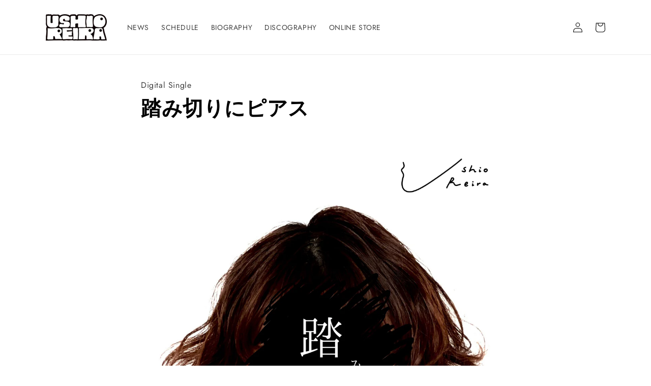

--- FILE ---
content_type: text/css
request_url: https://ushioreira.com/cdn/shop/t/3/assets/section-logo-list.css?v=108321269699267300621704424581
body_size: -511
content:
.logo_list .title {
  margin: 0;
}

.logo_list.no-heading .title {
  display: none;
}

.logo_list .title-wrapper-with-link {
  margin-top: 0;
}

@media screen and (max-width: 749px) {
  .logo_list .title-wrapper-with-link {
    margin-bottom: 3rem;
  }
}

.logo_list .logo_list-box {
  display: flex;
  flex-wrap:wrap;
  margin:0 -1.5%;
}

.logo_list .logo_list-box .logo_list-list__item {
  margin: 0 1.5% 3%;
}